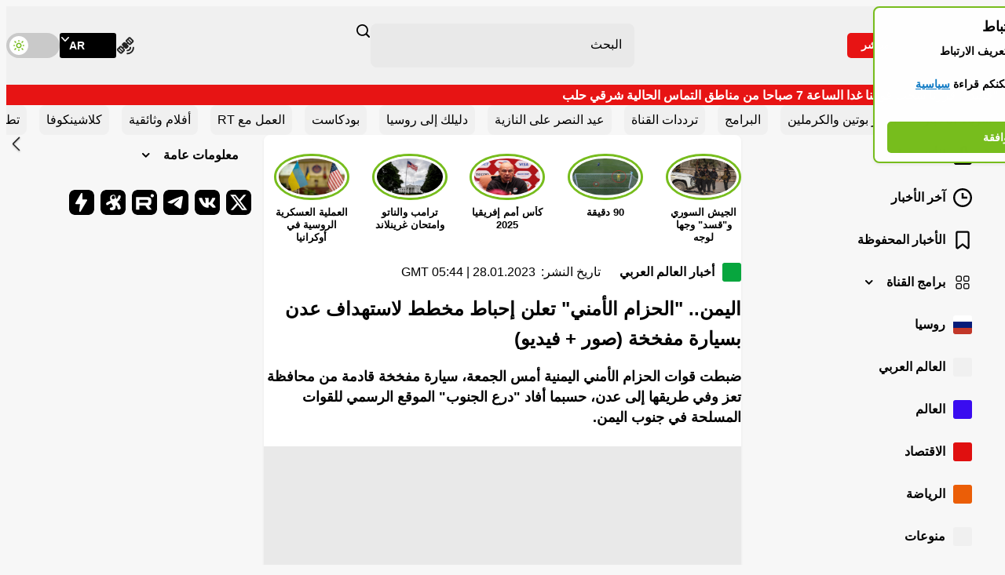

--- FILE ---
content_type: application/javascript; charset=utf-8
request_url: https://ar.russiatoday.com/static/projects/assets/js/inpage_arabic.js
body_size: 241
content:
var page = document.getElementById('page_in');
var inpage = document.getElementById('inpage');
var ars = document.querySelector('.main-article__editor-content');
var ar = document.querySelectorAll('.main-article__editor-content>div>p').length;
var art = document.querySelector('.main-article__editor-content>p:last-child');
var prt = document.querySelector('.main-article__editor-content>p:nth-of-type(4)');
var prtd = document.querySelector('.main-article__editor-content>p:nth-of-type(3)');
page.style.paddingTop = "15px";
var closeButton = document.createElement('div');
closeButton.id = 'close-button';
closeButton.innerHTML = '<img src="https://avatars.mds.yandex.net/get-adfox-content/2788782/240728_adfox_3134379_3fad1beee0cb988fd7f0541447ebd3a1_x.png/optimize.webp" style="font-size: 24px; cursor: pointer; background-color: rgba(0, 0, 0, 0.1); border-radius: 14%; width: 30px; height: 30px;"/>';
closeButton.style.position = "relative";
closeButton.style.top = "6px";
closeButton.style.textAlign = "right";
document.addEventListener("DOMContentLoaded", () => {
  if(prt) {
    prt.appendChild(page);
  }

  window.yaContextCb.push(() => {

      Ya.adfoxCode.createAdaptive({
        ownerId: 258144,
        containerId: 'inpage',
        params: {
                pp: 'g',
                ps: 'doud',
                p2: 'jdas'
        }
      }, ['desktop', 'phone'], {
        phoneWidth: 846,
        isAutoReloads: false
      })
    })


  window.addEventListener("load", (event) => {
    if(inpage.hasChildNodes() && inpage.firstChild !== closeButton) {
      setTimeout(() => {
        page.insertBefore(closeButton, page.firstChild);
      }, 200);
    }
  });

  closeButton.addEventListener('click', () => {
    const parentContainer = window.parent.document.getElementById('page_in');
    parentContainer.remove();
  });
});